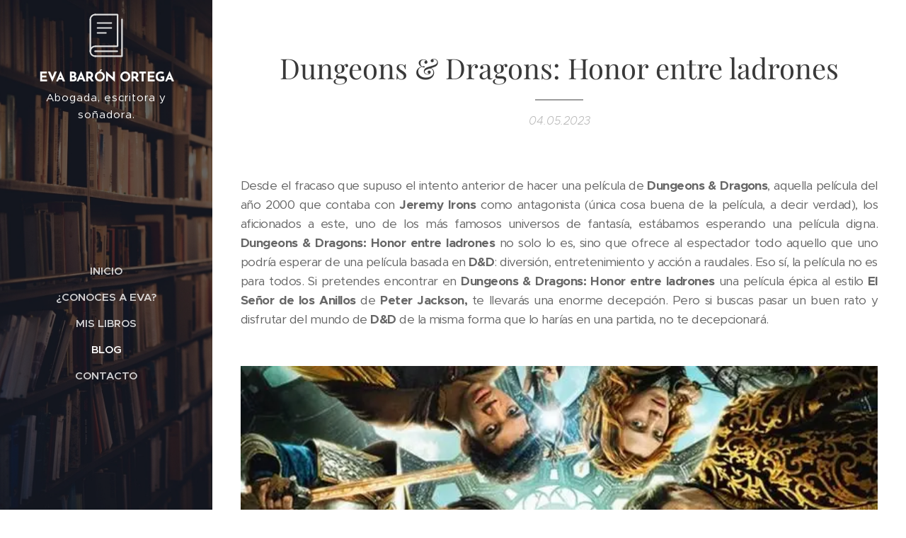

--- FILE ---
content_type: text/html; charset=UTF-8
request_url: https://www.evabaronortega.com/l/dungeons-dragons-honor-entre-ladrones/
body_size: 20320
content:
<!DOCTYPE html>
<html class="no-js" prefix="og: https://ogp.me/ns#" lang="es">
<head><link rel="preconnect" href="https://duyn491kcolsw.cloudfront.net" crossorigin><link rel="preconnect" href="https://fonts.gstatic.com" crossorigin><meta charset="utf-8"><link rel="icon" href="https://duyn491kcolsw.cloudfront.net/files/2d/2di/2div3h.svg?ph=d672d91893" type="image/svg+xml" sizes="any"><link rel="icon" href="https://duyn491kcolsw.cloudfront.net/files/07/07f/07fzq8.svg?ph=d672d91893" type="image/svg+xml" sizes="16x16"><link rel="icon" href="https://duyn491kcolsw.cloudfront.net/files/1j/1j3/1j3767.ico?ph=d672d91893"><link rel="apple-touch-icon" href="https://duyn491kcolsw.cloudfront.net/files/1j/1j3/1j3767.ico?ph=d672d91893"><link rel="icon" href="https://duyn491kcolsw.cloudfront.net/files/1j/1j3/1j3767.ico?ph=d672d91893">
    <meta http-equiv="X-UA-Compatible" content="IE=edge">
    <title>Dungeons &amp; Dragons: Honor entre ladrones</title>
    <meta name="viewport" content="width=device-width,initial-scale=1">
    <meta name="msapplication-tap-highlight" content="no">
    
    <link href="https://duyn491kcolsw.cloudfront.net/files/0r/0rk/0rklmm.css?ph=d672d91893" media="print" rel="stylesheet">
    <link href="https://duyn491kcolsw.cloudfront.net/files/2e/2e5/2e5qgh.css?ph=d672d91893" media="screen and (min-width:100000em)" rel="stylesheet" data-type="cq" disabled>
    <link rel="stylesheet" href="https://duyn491kcolsw.cloudfront.net/files/41/41k/41kc5i.css?ph=d672d91893"><link rel="stylesheet" href="https://duyn491kcolsw.cloudfront.net/files/3b/3b2/3b2e8e.css?ph=d672d91893" media="screen and (min-width:37.5em)"><link rel="stylesheet" href="https://duyn491kcolsw.cloudfront.net/files/2v/2vp/2vpyx8.css?ph=d672d91893" data-wnd_color_scheme_file=""><link rel="stylesheet" href="https://duyn491kcolsw.cloudfront.net/files/34/34q/34qmjb.css?ph=d672d91893" data-wnd_color_scheme_desktop_file="" media="screen and (min-width:37.5em)" disabled=""><link rel="stylesheet" href="https://duyn491kcolsw.cloudfront.net/files/48/488/4884um.css?ph=d672d91893" data-wnd_additive_color_file=""><link rel="stylesheet" href="https://duyn491kcolsw.cloudfront.net/files/2w/2wy/2wyg8r.css?ph=d672d91893" data-wnd_typography_file=""><link rel="stylesheet" href="https://duyn491kcolsw.cloudfront.net/files/3k/3kl/3klgfn.css?ph=d672d91893" data-wnd_typography_desktop_file="" media="screen and (min-width:37.5em)" disabled=""><script>(()=>{let e=!1;const t=()=>{if(!e&&window.innerWidth>=600){for(let e=0,t=document.querySelectorAll('head > link[href*="css"][media="screen and (min-width:37.5em)"]');e<t.length;e++)t[e].removeAttribute("disabled");e=!0}};t(),window.addEventListener("resize",t),"container"in document.documentElement.style||fetch(document.querySelector('head > link[data-type="cq"]').getAttribute("href")).then((e=>{e.text().then((e=>{const t=document.createElement("style");document.head.appendChild(t),t.appendChild(document.createTextNode(e)),import("https://duyn491kcolsw.cloudfront.net/client/js.polyfill/container-query-polyfill.modern.js").then((()=>{let e=setInterval((function(){document.body&&(document.body.classList.add("cq-polyfill-loaded"),clearInterval(e))}),100)}))}))}))})()</script>
<link rel="preload stylesheet" href="https://duyn491kcolsw.cloudfront.net/files/2m/2m8/2m8msc.css?ph=d672d91893" as="style"><meta name="description" content="Reseña de la película Dungeons &amp; Dragons: Honor entre ladrones"><meta name="keywords" content="Dungeons &amp; Dragons, Honor entre ladrones, Chris Pine, Edgin Darvis, Michelle Rodriguez, Holga Kilgore, Hugh  Grant, Forge Fitzwilliam, película de dungeons &amp; dragons"><meta name="generator" content="Webnode 2"><meta name="apple-mobile-web-app-capable" content="no"><meta name="apple-mobile-web-app-status-bar-style" content="black"><meta name="format-detection" content="telephone=no">



<meta property="og:url" content="https://evabaronortega.com/l/dungeons-dragons-honor-entre-ladrones/"><meta property="og:title" content="Dungeons &amp; Dragons: Honor entre ladrones"><meta property="og:type" content="article"><meta property="og:description" content="Reseña de la película Dungeons &amp; Dragons: Honor entre ladrones"><meta property="og:site_name" content="Eva Barón Ortega"><meta property="og:image" content="https://d672d91893.clvaw-cdnwnd.com/ad77e2e39aceac212e69cd3738f13509/200000475-23b9a23b9e/700/2023123152523_1.jpg?ph=d672d91893"><meta property="og:article:published_time" content="2023-05-04T00:00:00+0200"><meta property="fb:app_id" content="225951590755638"><meta name="robots" content="index,follow"><link rel="canonical" href="https://www.evabaronortega.com/l/dungeons-dragons-honor-entre-ladrones/"><script>window.checkAndChangeSvgColor=function(c){try{var a=document.getElementById(c);if(a){c=[["border","borderColor"],["outline","outlineColor"],["color","color"]];for(var h,b,d,f=[],e=0,m=c.length;e<m;e++)if(h=window.getComputedStyle(a)[c[e][1]].replace(/\s/g,"").match(/^rgb[a]?\(([0-9]{1,3}),([0-9]{1,3}),([0-9]{1,3})/i)){b="";for(var g=1;3>=g;g++)b+=("0"+parseInt(h[g],10).toString(16)).slice(-2);"0"===b.charAt(0)&&(d=parseInt(b.substr(0,2),16),d=Math.max(16,d),b=d.toString(16)+b.slice(-4));f.push(c[e][0]+"="+b)}if(f.length){var k=a.getAttribute("data-src"),l=k+(0>k.indexOf("?")?"?":"&")+f.join("&");a.src!=l&&(a.src=l,a.outerHTML=a.outerHTML)}}}catch(n){}};</script><script>
		window._gtmDataLayer = window._gtmDataLayer || [];
		(function(w,d,s,l,i){w[l]=w[l]||[];w[l].push({'gtm.start':new Date().getTime(),event:'gtm.js'});
		var f=d.getElementsByTagName(s)[0],j=d.createElement(s),dl=l!='dataLayer'?'&l='+l:'';
		j.async=true;j.src='https://www.googletagmanager.com/gtm.js?id='+i+dl;f.parentNode.insertBefore(j,f);})
		(window,document,'script','_gtmDataLayer','GTM-542MMSL');</script></head>
<body class="l wt-blogpost l-sidebar l-d-none b-btn-r b-btn-s-l b-btn-dn b-btn-bw-1 img-d-n img-t-o img-h-z line-solid b-e-ds lbox-d c-s-n   wnd-fe"><noscript>
				<iframe
				 src="https://www.googletagmanager.com/ns.html?id=GTM-542MMSL"
				 height="0"
				 width="0"
				 style="display:none;visibility:hidden"
				 >
				 </iframe>
			</noscript>

<div class="wnd-page l-page cs-gray ac-pink t-t-fs-s t-t-fw-m t-t-sp-n t-t-d-t t-s-fs-s t-s-fw-m t-s-sp-n t-s-d-n t-p-fs-s t-p-fw-m t-p-sp-n t-h-fs-m t-h-fw-s t-h-sp-n t-bq-fs-s t-bq-fw-m t-bq-sp-n t-bq-d-l t-btn-fw-l t-nav-fw-s t-pd-fw-l t-nav-tt-u">
    <div class="l-w t cf t-21">
        <div class="l-bg cf">
            <div class="s-bg-l">
                
                
            </div>
        </div>
        <header class="l-h cf">
            <div class="sw cf">
	<div class="sw-c cf"><section data-space="true" class="s s-hn s-hn-sidebar wnd-mt-sidebar menu-default s-hn-slogan logo-sidebar sc-m wnd-background-image  wnd-nav-sticky">
	<div class="s-w">
		<div class="s-o">
			<div class="s-bg">
                <div class="s-bg-l wnd-background-image fx-none bgpos-top-center bgatt-scroll overlay-black">
                    <picture><source type="image/webp" srcset="https://d672d91893.clvaw-cdnwnd.com/ad77e2e39aceac212e69cd3738f13509/200000462-43f0143f05/700/books-2596809_1920.webp?ph=d672d91893 700w, https://d672d91893.clvaw-cdnwnd.com/ad77e2e39aceac212e69cd3738f13509/200000462-43f0143f05/books-2596809_1920.webp?ph=d672d91893 1080w, https://d672d91893.clvaw-cdnwnd.com/ad77e2e39aceac212e69cd3738f13509/200000462-43f0143f05/books-2596809_1920.webp?ph=d672d91893 2x" sizes="100vw" ><img src="https://d672d91893.clvaw-cdnwnd.com/ad77e2e39aceac212e69cd3738f13509/200000001-817c3817c5/books-2596809_1920.jpg?ph=d672d91893" width="1080" height="1678" alt="" ></picture>
                    
                </div>
			</div>
			<div class="h-w h-f wnd-fixed">
				<div class="s-i">
					<div class="n-l">
						<div class="s-c menu-nav">
							<div class="logo-block">
								<div class="b b-l logo logo-default logo-nb brandon-grotesque wnd-logo-with-text wnd-iar-1-1 logo-21 b-ls-m">
	<div class="b-l-c logo-content">
		<a class="b-l-link logo-link" href="/home/">

			

			<div class="b-l-embed logo-embed">
				<div class="b-l-embed-w logo-embed-cell">
					<embed class="b-l-embed-svg logo-svg" id="wnd_LogoBlock_582392_img" type="image/svg+xml" style="aspect-ratio:100/100;" data-src="https://duyn491kcolsw.cloudfront.net/files/0s/0sz/0sznc9.svg?ph=d672d91893">
				<script>checkAndChangeSvgColor('wnd_LogoBlock_582392_img');window.addEventListener('resize', function(event){checkAndChangeSvgColor('wnd_LogoBlock_582392_img');}, true);</script></div>
			</div>

			<div class="b-l-br logo-br"></div>

			<div class="b-l-text logo-text-wrapper">
				<div class="b-l-text-w logo-text">
					<span class="b-l-text-c logo-text-cell"><font class="wnd-font-size-90"><strong>EVA BARÓN ORTEGA</strong></font></span>
				</div>
			</div>

		</a>
	</div>
</div>
								<div class="logo-slogan claim">
									<span class="sit b claim-default claim-nb slogan-15">
	<span class="sit-w"><span class="sit-c">Abogada, escritora y soñadora.</span></span>
</span>
								</div>
							</div>

                            <div class="nav-wrapper">

                                <div class="cart-block">
                                    
                                </div>

                                

                                <div id="menu-mobile">
                                    <a href="#" id="menu-submit"><span></span>Menú</a>
                                </div>

                                <div id="menu-block">
                                    <nav id="menu" data-type="vertical"><div class="menu-font menu-wrapper">
	<a href="#" class="menu-close" rel="nofollow" title="Close Menu"></a>
	<ul role="menubar" aria-label="Menú" class="level-1">
		<li role="none" class="wnd-homepage">
			<a class="menu-item" role="menuitem" href="/home/"><span class="menu-item-text">Inicio</span></a>
			
		</li><li role="none">
			<a class="menu-item" role="menuitem" href="/servicios/"><span class="menu-item-text">¿Conoces a Eva?</span></a>
			
		</li><li role="none">
			<a class="menu-item" role="menuitem" href="/sobre-nosotros/"><span class="menu-item-text">Mis libros</span></a>
			
		</li><li role="none" class="wnd-active-path">
			<a class="menu-item" role="menuitem" href="/blog/"><span class="menu-item-text">Blog</span></a>
			
		</li><li role="none">
			<a class="menu-item" role="menuitem" href="/contacto/"><span class="menu-item-text">Contacto</span></a>
			
		</li>
	</ul>
	<span class="more-text">Más</span>
</div></nav>
                                    <div class="scrollup"></div>
                                    <div class="scrolldown"></div>
                                </div>

                            </div>
						</div>
					</div>
				</div>
			</div>
		</div>
	</div>
</section></div>
</div>
        </header>
        <main class="l-m cf">
            <div class="sw cf">
	<div class="sw-c cf"><section data-space="true" class="s s-hm s-hm-bdh s-bdh cf sc-w   wnd-w-narrow wnd-s-normal wnd-h-auto wnd-nh-m wnd-p-cc hn-slogan">
    <div class="s-w cf">
	    <div class="s-o cf">
	        <div class="s-bg cf">
                <div class="s-bg-l">
                    
                    
                </div>
	        </div>
	        <div class="h-c s-c cf">
		        <div class="s-bdh-c b b-s-l b-s-r b-cs cf">
			        <div class="s-bdh-w">
			            <h1 class="s-bdh-t"><div class="ld">
	<span class="ld-c">Dungeons & Dragons: Honor entre ladrones</span>
</div></h1>
			            <span class="s-bdh-d"><div class="ld">
	<span class="ld-c">04.05.2023</span>
</div></span>
			        </div>
		        </div>
	        </div>
	    </div>
    </div>
</section><section class="s s-basic cf sc-w   wnd-w-wider wnd-s-normal wnd-h-auto" data-wnd_brightness="0" data-wnd_last_section>
	<div class="s-w cf">
		<div class="s-o s-fs cf">
			<div class="s-bg cf">
				<div class="s-bg-l">
                    
					
				</div>
			</div>
			<div class="s-c s-fs cf">
				<div class="ez cf wnd-no-cols">
	<div class="ez-c"><div class="b b-text cf">
	<div class="b-c b-text-c b-s b-s-t60 b-s-b60 b-cs cf"><p class="wnd-align-justify">Desde el fracaso que supuso el intento
anterior de hacer una película de <strong>Dungeons
&amp; Dragons</strong>, aquella película del año 2000 que contaba con <strong>Jeremy Irons </strong>como antagonista (única
cosa buena de la película, a decir verdad), los aficionados a este, uno de los
más famosos universos de fantasía, estábamos esperando una película digna. <strong>Dungeons &amp; Dragons: Honor entre
ladrones </strong>no solo lo es, sino que ofrece al espectador todo aquello que uno
podría esperar de una película basada en <strong>D&amp;D</strong>:
diversión, entretenimiento y acción a raudales. Eso sí, la película no es para
todos. Si pretendes encontrar en <strong>Dungeons
&amp; Dragons: Honor entre ladrones </strong>una película épica al estilo <strong>El Señor de los Anillos </strong>de <strong>Peter Jackson, </strong>te llevarás una enorme
decepción. Pero si buscas pasar un buen rato y disfrutar del mundo de <strong>D&amp;D </strong>de la misma forma que lo harías
en una partida, no te decepcionará.&nbsp;</p></div>
</div><div class="b-img b-img-default b b-s cf wnd-orientation-landscape wnd-type-image img-s-n" style="margin-left:0;margin-right:0;" id="wnd_ImageBlock_48763">
	<div class="b-img-w">
		<div class="b-img-c" style="padding-bottom:56.25%;text-align:center;">
            <picture><source type="image/webp" srcset="https://d672d91893.clvaw-cdnwnd.com/ad77e2e39aceac212e69cd3738f13509/200000476-c2e6ac2e6d/450/2023123152523_1.webp?ph=d672d91893 450w, https://d672d91893.clvaw-cdnwnd.com/ad77e2e39aceac212e69cd3738f13509/200000476-c2e6ac2e6d/700/2023123152523_1.webp?ph=d672d91893 640w, https://d672d91893.clvaw-cdnwnd.com/ad77e2e39aceac212e69cd3738f13509/200000476-c2e6ac2e6d/2023123152523_1.webp?ph=d672d91893 640w" sizes="100vw" ><img id="wnd_ImageBlock_48763_img" src="https://d672d91893.clvaw-cdnwnd.com/ad77e2e39aceac212e69cd3738f13509/200000475-23b9a23b9e/2023123152523_1.jpg?ph=d672d91893" alt="" width="640" height="360" loading="lazy" style="top:0%;left:0%;width:100%;height:100%;position:absolute;" ></picture>
			</div>
		
	</div>
</div><div class="b b-text cf">
	<div class="b-c b-text-c b-s b-s-t60 b-s-b60 b-cs cf"><p class="wnd-align-justify">Tres curiosidades relacionadas con la
película y con el mundo de <strong>D&amp;D. </strong>En
primer lugar, el hechizo de olor a hierba fresca que se utiliza en la misma y
que se menciona después un par de veces es un guiño al grupo de juego <strong>Critical Role. </strong>En segundo lugar, hay un
cameo de los personajes de la serie de animación <strong>Dungeons &amp; Dragons. </strong>En tercer lugar, ¿sabéis que esta película
pudo ser muy diferente? En  su momento
hubo un primer guión para una película de <strong>Dungeons
&amp; Dragons</strong>, escrito por el actor y fan de <strong>D&amp;D Joe Manganiello</strong>. Sin embargo, por varios motivos, al final
fue descartado.</p><p class="wnd-align-justify">La película <strong>Dungeons &amp; Dragons: Honor entre ladrones </strong>tiene grandes puntos
fuertes, empezando por una ambientación cuidada y tan completa que cualquier
jugador habitual de <strong>Dungeons &amp;
Dragons </strong>se sentirá por completo dentro del juego. Sin embargo, me gustaría
resaltar la importancia del reparto protagonista. Destacan <strong>Chris Pine</strong>, quien con su carisma logra dar vida de forma magistral
al bardo <strong>Edgin Darvis</strong>, y <strong>Michelle Rodriguez</strong>, quien con la fuerza
y el arrojo que le caracterizan en pantalla nos ofrece una bárbara fantástica.
También hay que destacar a un envejecido <strong>Hugb
Grant</strong>, galán de comedia romántica en los noventa que se pone ahora en la
piel de un personaje, el pérfido <strong>Forfe
Fitzwilliam</strong>, al que sabe dotar de una presencia y un carisma que solo él
podría haberle dado. Sin desmerecer a los demás, por lo general actores y
actrices con menos recorrido que los tres ya mencionados, quiero hacer mención
especial a <strong>Sophia Lillis</strong>, quien
encarna maravillosamente a la fascinante y sorprendente druida que acompaña a
los protagonistas,</p><p class="wnd-align-justify">La película en sí misma, sostenida
siempre por los maravillosos personajes de <strong>Chris
Pine, Michelle Rodriguez </strong>y <strong>Hugh
Grant</strong>, ofrece una historia profunda y conmovedora que tiene como principal
protagonista al bardo <strong>Edgin Darvis </strong>pero
en la que su compañera bárbara juega también un papel notable. Dicha historia,
enmarcada en una aventura repleta de acción y con grandes dosis de un humor muy
bien insertado, queda aderezada por montones de referencias al mundo de <strong>Reinos Olvidados</strong>, comenzando por
lugares (como <strong>Baldur´s Gate</strong>, ciudad
que da nombre a una serie de videojuegos que en su momento gozó de gran
popularidad), hechizos, criaturas y razas (con mención especial al cameo de <strong>Bradley Cooper</strong>).</p><p class="wnd-align-justify">Poco más se puede añadir sin entrar en <em>spoilers </em>no deseados. Solo me queda
animarte a ver la película, si es que no lo has hecho todavía. ¡Después de
verla, te aseguro que tendrás tantas ganas como yo de sacar tus dados y tu
ficha de personaje y zambullirte una vez más en el increíble mundo de <strong>Dungeons &amp; Dragons</strong>!</p><p class="wnd-align-right">Joaquín Sanjuán<br><a href="http://www.grimnir.es" target="_blank">www.grimnir.es</a></p></div>
</div><div class="b-img b-img-default b b-s cf wnd-orientation-portrait wnd-type-image img-s-n" style="margin-left:0;margin-right:0;" id="wnd_ImageBlock_60195">
	<div class="b-img-w">
		<div class="b-img-c" style="padding-bottom:140.68%;text-align:center;">
            <picture><source type="image/webp" srcset="https://d672d91893.clvaw-cdnwnd.com/ad77e2e39aceac212e69cd3738f13509/200000478-1f6131f616/450/Dungeons_Dragons_Honor_entre_ladrones-651649500-large.webp?ph=d672d91893 320w, https://d672d91893.clvaw-cdnwnd.com/ad77e2e39aceac212e69cd3738f13509/200000478-1f6131f616/700/Dungeons_Dragons_Honor_entre_ladrones-651649500-large.webp?ph=d672d91893 498w, https://d672d91893.clvaw-cdnwnd.com/ad77e2e39aceac212e69cd3738f13509/200000478-1f6131f616/Dungeons_Dragons_Honor_entre_ladrones-651649500-large.webp?ph=d672d91893 853w" sizes="100vw" ><img id="wnd_ImageBlock_60195_img" src="https://d672d91893.clvaw-cdnwnd.com/ad77e2e39aceac212e69cd3738f13509/200000477-dfc32dfc35/Dungeons_Dragons_Honor_entre_ladrones-651649500-large.jpg?ph=d672d91893" alt="" width="853" height="1200" loading="lazy" style="top:0%;left:0%;width:100%;height:100%;position:absolute;" ></picture>
			</div>
		
	</div>
</div></div>
</div>
			</div>
		</div>
	</div>
</section></div>
</div>
<div class="s-bdf b-s b-s-t200 b-cs " data-wnd_social_buttons="true">
	<div class="s-bdf-share b-s-b200"><div id="fb-root"></div><script src="https://connect.facebook.net/es_ES/sdk.js#xfbml=1&amp;version=v5.0&amp;appId=225951590755638&amp;autoLogAppEvents=1" async defer crossorigin="anonymous"></script><div style="margin-right: 20px" class="fb-share-button" data-href="https://www.evabaronortega.com/l/dungeons-dragons-honor-entre-ladrones/" data-layout="button" data-size="large"><a class="fb-xfbml-parse-ignore" target="_blank" href="https://www.facebook.com/sharer/sharer.php?u=https%3A%2F%2Fwww.evabaronortega.com%2Fl%2Fdungeons-dragons-honor-entre-ladrones%2F&amp;src=sdkpreparse">Share</a></div><a href="https://twitter.com/share" class="twitter-share-button" data-size="large">Tweet</a><script>window.twttr=function(t,e,r){var n,i=t.getElementsByTagName(e)[0],w=window.twttr||{};return t.getElementById(r)?w:((n=t.createElement(e)).id=r,n.src="https://platform.twitter.com/widgets.js",i.parentNode.insertBefore(n,i),w._e=[],w.ready=function(t){w._e.push(t)},w)}(document,"script","twitter-wjs");</script></div>
	<div class="s-bdf-comments"><div id="wnd-fb-comments" class="fb-comments" data-href="https://www.evabaronortega.com/l/dungeons-dragons-honor-entre-ladrones/" data-numposts="5" data-colorscheme="light"></div></div>
	<div class="s-bdf-html"></div>
</div>

        </main>
        <footer class="l-f cf">
            <div class="sw cf">
	<div class="sw-c cf"><section data-wn-border-element="s-f-border" class="s s-f s-f-basic s-f-simple sc-w   wnd-w-narrow wnd-s-normal">
	<div class="s-w">
		<div class="s-o">
			<div class="s-bg">
                <div class="s-bg-l">
                    
                    
                </div>
			</div>
			<div class="s-c s-f-l-w s-f-border">
				<div class="s-f-l b-s b-s-t0 b-s-b0">
					<div class="s-f-l-c s-f-l-c-first">
						<div class="s-f-cr"><span class="it b link">
	<span class="it-c">© 2020 - 2025 Eva Barón Ortega.<br><font class="wnd-font-size-90">Todos los derechos reservados.</font><br><font class="wnd-font-size-90">Página web creada por<br>Grimnir Servicios Editoriales. <a href="http://www.grimnir.es" target="_blank">www.grimnir.es</a>&nbsp;</font></span>
</span></div>
						<div class="s-f-sf">
                            <span class="sf b">
<span class="sf-content sf-c link">Creado con <a href="https://www.webnode.es/?utm_source=text&utm_medium=footer&utm_content=wnd2&utm_campaign=signature" rel="noopener nofollow" target="_blank">Webnode</a></span>
</span>
                            
                            
                            
                            
                        </div>
					</div>
					<div class="s-f-l-c s-f-l-c-last">
						<div class="s-f-lang lang-select cf">
	
</div>
					</div>
                    <div class="s-f-l-c s-f-l-c-currency">
                        <div class="s-f-ccy ccy-select cf">
	
</div>
                    </div>
				</div>
			</div>
		</div>
	</div>
</section></div>
</div>
        </footer>
    </div>
    
</div>


<script src="https://duyn491kcolsw.cloudfront.net/files/3e/3em/3eml8v.js?ph=d672d91893" crossorigin="anonymous" type="module"></script><script>document.querySelector(".wnd-fe")&&[...document.querySelectorAll(".c")].forEach((e=>{const t=e.querySelector(".b-text:only-child");t&&""===t.querySelector(".b-text-c").innerText&&e.classList.add("column-empty")}))</script>


<script src="https://duyn491kcolsw.cloudfront.net/client.fe/js.compiled/lang.es.2097.js?ph=d672d91893" crossorigin="anonymous"></script><script src="https://duyn491kcolsw.cloudfront.net/client.fe/js.compiled/compiled.multi.2-2203.js?ph=d672d91893" crossorigin="anonymous"></script><script>var wnd = wnd || {};wnd.$data = {"image_content_items":{"wnd_ThumbnailBlock_546883":{"id":"wnd_ThumbnailBlock_546883","type":"wnd.pc.ThumbnailBlock"},"wnd_Section_default_474364225":{"id":"wnd_Section_default_474364225","type":"wnd.pc.Section"},"wnd_ImageBlock_48763":{"id":"wnd_ImageBlock_48763","type":"wnd.pc.ImageBlock"},"wnd_ImageBlock_60195":{"id":"wnd_ImageBlock_60195","type":"wnd.pc.ImageBlock"},"wnd_LogoBlock_582392":{"id":"wnd_LogoBlock_582392","type":"wnd.pc.LogoBlock"},"wnd_FooterSection_footer_792605":{"id":"wnd_FooterSection_footer_792605","type":"wnd.pc.FooterSection"}},"svg_content_items":{"wnd_ImageBlock_48763":{"id":"wnd_ImageBlock_48763","type":"wnd.pc.ImageBlock"},"wnd_ImageBlock_60195":{"id":"wnd_ImageBlock_60195","type":"wnd.pc.ImageBlock"},"wnd_LogoBlock_582392":{"id":"wnd_LogoBlock_582392","type":"wnd.pc.LogoBlock"}},"content_items":[],"eshopSettings":{"ESHOP_SETTINGS_DISPLAY_PRICE_WITHOUT_VAT":false,"ESHOP_SETTINGS_DISPLAY_ADDITIONAL_VAT":false,"ESHOP_SETTINGS_DISPLAY_SHIPPING_COST":false},"project_info":{"isMultilanguage":false,"isMulticurrency":false,"eshop_tax_enabled":"1","country_code":"","contact_state":null,"eshop_tax_type":"VAT","eshop_discounts":false,"graphQLURL":"https:\/\/evabaronortega.com\/servers\/graphql\/","iubendaSettings":{"cookieBarCode":"","cookiePolicyCode":"","privacyPolicyCode":"","termsAndConditionsCode":""}}};</script><script>wnd.$system = {"fileSystemType":"aws_s3","localFilesPath":"https:\/\/www.evabaronortega.com\/_files\/","awsS3FilesPath":"https:\/\/d672d91893.clvaw-cdnwnd.com\/ad77e2e39aceac212e69cd3738f13509\/","staticFiles":"https:\/\/duyn491kcolsw.cloudfront.net\/files","isCms":false,"staticCDNServers":["https:\/\/duyn491kcolsw.cloudfront.net\/"],"fileUploadAllowExtension":["jpg","jpeg","jfif","png","gif","bmp","ico","svg","webp","tiff","pdf","doc","docx","ppt","pptx","pps","ppsx","odt","xls","xlsx","txt","rtf","mp3","wma","wav","ogg","amr","flac","m4a","3gp","avi","wmv","mov","mpg","mkv","mp4","mpeg","m4v","swf","gpx","stl","csv","xml","txt","dxf","dwg","iges","igs","step","stp"],"maxUserFormFileLimit":4194304,"frontendLanguage":"es","backendLanguage":"es","frontendLanguageId":"1","page":{"id":50000001,"identifier":"l","template":{"id":200000177,"styles":{"typography":"t-21_new","scheme":"cs-gray","additiveColor":"ac-pink","acHeadings":false,"acSubheadings":false,"acIcons":false,"acOthers":false,"imageStyle":"img-d-n","imageHover":"img-h-z","imageTitle":"img-t-o","buttonStyle":"b-btn-r","buttonSize":"b-btn-s-l","buttonDecoration":"b-btn-dn","buttonBorders":"b-btn-bw-1","lineStyle":"line-solid","eshopGridItemStyle":"b-e-ds","lightboxStyle":"lbox-d","columnSpaces":"c-s-n","background":{"default":null},"backgroundSettings":{"default":""},"layoutType":"l-sidebar","layoutDecoration":"l-d-none","formStyle":"default","menuType":"","menuStyle":"menu-default","sectionWidth":"wnd-w-narrow","sectionSpace":"wnd-s-normal","typoTitleSizes":"t-t-fs-s","typoTitleWeights":"t-t-fw-m","typoTitleSpacings":"t-t-sp-n","typoTitleDecorations":"t-t-d-t","typoHeadingSizes":"t-h-fs-m","typoHeadingWeights":"t-h-fw-s","typoHeadingSpacings":"t-h-sp-n","typoSubtitleSizes":"t-s-fs-s","typoSubtitleWeights":"t-s-fw-m","typoSubtitleSpacings":"t-s-sp-n","typoSubtitleDecorations":"t-s-d-n","typoParagraphSizes":"t-p-fs-s","typoParagraphWeights":"t-p-fw-m","typoParagraphSpacings":"t-p-sp-n","typoBlockquoteSizes":"t-bq-fs-s","typoBlockquoteWeights":"t-bq-fw-m","typoBlockquoteSpacings":"t-bq-sp-n","typoBlockquoteDecorations":"t-bq-d-l","buttonWeight":"t-btn-fw-l","menuWeight":"t-nav-fw-s","productWeight":"t-pd-fw-l","menuTextTransform":"t-nav-tt-u"}},"layout":"blog_detail","name":"Dungeons \u0026 Dragons: Honor entre ladrones","html_title":"Dungeons \u0026 Dragons: Honor entre ladrones","language":"es","langId":1,"isHomepage":false,"meta_description":"Rese\u00f1a de la pel\u00edcula Dungeons \u0026 Dragons: Honor entre ladrones","meta_keywords":"Dungeons \u0026 Dragons, Honor entre ladrones, Chris Pine, Edgin Darvis, Michelle Rodriguez, Holga Kilgore, Hugh  Grant, Forge Fitzwilliam, pel\u00edcula de dungeons \u0026 dragons","header_code":null,"footer_code":null,"styles":null,"countFormsEntries":[]},"listingsPrefix":"\/l\/","productPrefix":"\/p\/","cartPrefix":"\/cart\/","checkoutPrefix":"\/checkout\/","searchPrefix":"\/search\/","isCheckout":false,"isEshop":false,"hasBlog":true,"isProductDetail":false,"isListingDetail":true,"listing_page":{"id":200000012,"template_id":50000000,"link":"\/blog\/","identifier":"dungeons-dragons-honor-entre-ladrones"},"hasEshopAnalytics":false,"gTagId":null,"gAdsId":null,"format":{"be":{"DATE_TIME":{"mask":"%d.%m.%Y %H:%M","regexp":"^(((0?[1-9]|[1,2][0-9]|3[0,1])\\.(0?[1-9]|1[0-2])\\.[0-9]{1,4})(( [0-1][0-9]| 2[0-3]):[0-5][0-9])?|(([0-9]{4}(0[1-9]|1[0-2])(0[1-9]|[1,2][0-9]|3[0,1])(0[0-9]|1[0-9]|2[0-3])[0-5][0-9][0-5][0-9])))?$"},"DATE":{"mask":"%d.%m.%Y","regexp":"^((0?[1-9]|[1,2][0-9]|3[0,1])\\.(0?[1-9]|1[0-2])\\.[0-9]{1,4})$"},"CURRENCY":{"mask":{"point":",","thousands":".","decimals":2,"mask":"%s","zerofill":true}}},"fe":{"DATE_TIME":{"mask":"%d.%m.%Y %H:%M","regexp":"^(((0?[1-9]|[1,2][0-9]|3[0,1])\\.(0?[1-9]|1[0-2])\\.[0-9]{1,4})(( [0-1][0-9]| 2[0-3]):[0-5][0-9])?|(([0-9]{4}(0[1-9]|1[0-2])(0[1-9]|[1,2][0-9]|3[0,1])(0[0-9]|1[0-9]|2[0-3])[0-5][0-9][0-5][0-9])))?$"},"DATE":{"mask":"%d.%m.%Y","regexp":"^((0?[1-9]|[1,2][0-9]|3[0,1])\\.(0?[1-9]|1[0-2])\\.[0-9]{1,4})$"},"CURRENCY":{"mask":{"point":",","thousands":".","decimals":2,"mask":"%s","zerofill":true}}}},"e_product":null,"listing_item":{"id":200000620,"name":"Dungeons \u0026 Dragons: Honor entre ladrones","identifier":"dungeons-dragons-honor-entre-ladrones","date":"20230504085101","meta_description":"Rese\u00f1a de la pel\u00edcula Dungeons \u0026 Dragons: Honor entre ladrones","meta_keywords":"Dungeons \u0026 Dragons, Honor entre ladrones, Chris Pine, Edgin Darvis, Michelle Rodriguez, Holga Kilgore, Hugh  Grant, Forge Fitzwilliam, pel\u00edcula de dungeons \u0026 dragons","html_title":"Dungeons \u0026 Dragons: Honor entre ladrones","styles":null,"content_items":{"wnd_PerexBlock_977961":{"type":"wnd.pc.PerexBlock","id":"wnd_PerexBlock_977961","context":"page","text":"\u003Cp\u003EDesde el fracaso que supuso el intento anterior de hacer una pel\u00edcula de \u003Cstrong\u003EDungeons \u0026amp; Dragons\u003C\/strong\u003E, aquella pel\u00edcula del a\u00f1o 2000 que contaba con \u003Cstrong\u003EJeremy Irons \u003C\/strong\u003Ecomo antagonista (\u00fanica cosa buena de la pel\u00edcula, a decir verdad), los aficionados a este, uno de los m\u00e1s famosos universos de fantas\u00eda, est\u00e1bamos esperando una pel\u00edcula digna. \u003Cstrong\u003EDungeons \u0026amp; Dragons:...\u003C\/strong\u003E\u003C\/p\u003E"},"wnd_ThumbnailBlock_546883":{"type":"wnd.pc.ThumbnailBlock","id":"wnd_ThumbnailBlock_546883","context":"page","style":{"background":{"default":{"default":"wnd-background-image"},"overlays":[]},"backgroundSettings":{"default":{"default":{"id":200000475,"src":"200000475-23b9a23b9e\/2023123152523_1.jpg","dataType":"filesystem_files","width":640,"height":360,"mediaType":"myImages","mime":"image\/jpeg","alternatives":{"image\/webp":{"id":200000476,"src":"200000476-c2e6ac2e6d\/2023123152523_1.webp","dataType":"filesystem_files","width":640,"height":360,"mime":"image\/webp"}}}}}},"refs":{"filesystem_files":[{"filesystem_files.id":200000475}]}},"wnd_SectionWrapper_475503":{"type":"wnd.pc.SectionWrapper","id":"wnd_SectionWrapper_475503","context":"page","content":["wnd_BlogDetailHeaderSection_blog_detail_header_649391581","wnd_Section_default_474364225"]},"wnd_BlogDetailHeaderSection_blog_detail_header_649391581":{"type":"wnd.pc.BlogDetailHeaderSection","contentIdentifier":"blog_detail_header","id":"wnd_BlogDetailHeaderSection_blog_detail_header_649391581","context":"page","content":{"default":["wnd_ListingDataBlock_128040691","wnd_ListingDataBlock_308787193"],"default_box":["wnd_ListingDataBlock_128040691","wnd_ListingDataBlock_308787193"]},"contentMap":{"wnd.pc.ListingDataBlock":{"name":"wnd_ListingDataBlock_128040691","date":"wnd_ListingDataBlock_308787193"}},"style":{"sectionColor":{"default":"sc-w"}},"variant":{"default":"default"}},"wnd_ListingDataBlock_128040691":{"type":"wnd.pc.ListingDataBlock","id":"wnd_ListingDataBlock_128040691","context":"page","refDataType":"listing_items","refDataKey":"listing_items.name","refDataId":200000610},"wnd_ListingDataBlock_308787193":{"type":"wnd.pc.ListingDataBlock","id":"wnd_ListingDataBlock_308787193","context":"page","refDataType":"listing_items","refDataKey":"listing_items.date","refDataId":200000610},"wnd_Section_default_474364225":{"type":"wnd.pc.Section","contentIdentifier":"default","id":"wnd_Section_default_474364225","context":"page","content":{"default":["wnd_EditZone_736902141"],"default_box":["wnd_EditZone_736902141"]},"contentMap":{"wnd.pc.EditZone":{"master-01":"wnd_EditZone_736902141"}},"style":{"sectionColor":{"default":"sc-w"},"sectionWidth":{"default":"wnd-w-wider"},"sectionSpace":{"default":"wnd-s-normal"},"sectionHeight":{"default":"wnd-h-auto"},"sectionPosition":{"default":"wnd-p-cc"}},"variant":{"default":"default"}},"wnd_EditZone_736902141":{"type":"wnd.pc.EditZone","id":"wnd_EditZone_736902141","context":"page","content":["wnd_TextBlock_991829523","wnd_ImageBlock_48763","wnd_TextBlock_6849","wnd_ImageBlock_60195"]},"wnd_TextBlock_991829523":{"type":"wnd.pc.TextBlock","id":"wnd_TextBlock_991829523","context":"page","code":"\u003Cp class=\u0022wnd-align-justify\u0022\u003EDesde el fracaso que supuso el intento\nanterior de hacer una pel\u00edcula de \u003Cstrong\u003EDungeons\n\u0026amp; Dragons\u003C\/strong\u003E, aquella pel\u00edcula del a\u00f1o 2000 que contaba con \u003Cstrong\u003EJeremy Irons \u003C\/strong\u003Ecomo antagonista (\u00fanica\ncosa buena de la pel\u00edcula, a decir verdad), los aficionados a este, uno de los\nm\u00e1s famosos universos de fantas\u00eda, est\u00e1bamos esperando una pel\u00edcula digna. \u003Cstrong\u003EDungeons \u0026amp; Dragons: Honor entre\nladrones \u003C\/strong\u003Eno solo lo es, sino que ofrece al espectador todo aquello que uno\npodr\u00eda esperar de una pel\u00edcula basada en \u003Cstrong\u003ED\u0026amp;D\u003C\/strong\u003E:\ndiversi\u00f3n, entretenimiento y acci\u00f3n a raudales. Eso s\u00ed, la pel\u00edcula no es para\ntodos. Si pretendes encontrar en \u003Cstrong\u003EDungeons\n\u0026amp; Dragons: Honor entre ladrones \u003C\/strong\u003Euna pel\u00edcula \u00e9pica al estilo \u003Cstrong\u003EEl Se\u00f1or de los Anillos \u003C\/strong\u003Ede \u003Cstrong\u003EPeter Jackson, \u003C\/strong\u003Ete llevar\u00e1s una enorme\ndecepci\u00f3n. Pero si buscas pasar un buen rato y disfrutar del mundo de \u003Cstrong\u003ED\u0026amp;D \u003C\/strong\u003Ede la misma forma que lo har\u00edas\nen una partida, no te decepcionar\u00e1.\u0026nbsp;\u003C\/p\u003E"},"wnd_ImageBlock_48763":{"id":"wnd_ImageBlock_48763","context":"page","variant":"default","description":"","link":"","style":{"paddingBottom":56.25,"margin":{"left":0,"right":0},"float":"","clear":"none","width":50},"shape":"img-s-n","image":{"id":200000475,"dataType":"filesystem_files","style":{"height":100,"width":100,"top":0,"left":0},"ratio":{"vertical":2,"horizontal":2},"size":{"width":640,"height":360},"src":"200000475-23b9a23b9e\/2023123152523_1.jpg","mime":"image\/jpeg","alternatives":{"image\/webp":{"id":200000476,"dataType":"filesystem_files","style":{"left":0,"top":0,"width":100,"height":100,"position":"absolute"},"ratio":{"horizontal":2,"vertical":2},"size":{"width":640,"height":360},"src":"200000476-c2e6ac2e6d\/2023123152523_1.webp","mime":"image\/webp"}}},"type":"wnd.pc.ImageBlock","refs":{"filesystem_files":[{"filesystem_files.id":200000475}]}},"wnd_TextBlock_6849":{"id":"wnd_TextBlock_6849","context":"page","code":"\u003Cp class=\u0022wnd-align-justify\u0022\u003ETres curiosidades relacionadas con la\npel\u00edcula y con el mundo de \u003Cstrong\u003ED\u0026amp;D. \u003C\/strong\u003EEn\nprimer lugar, el hechizo de olor a hierba fresca que se utiliza en la misma y\nque se menciona despu\u00e9s un par de veces es un gui\u00f1o al grupo de juego \u003Cstrong\u003ECritical Role. \u003C\/strong\u003EEn segundo lugar, hay un\ncameo de los personajes de la serie de animaci\u00f3n \u003Cstrong\u003EDungeons \u0026amp; Dragons. \u003C\/strong\u003EEn tercer lugar, \u00bfsab\u00e9is que esta pel\u00edcula\npudo ser muy diferente? En  su momento\nhubo un primer gui\u00f3n para una pel\u00edcula de \u003Cstrong\u003EDungeons\n\u0026amp; Dragons\u003C\/strong\u003E, escrito por el actor y fan de \u003Cstrong\u003ED\u0026amp;D Joe Manganiello\u003C\/strong\u003E. Sin embargo, por varios motivos, al final\nfue descartado.\u003C\/p\u003E\u003Cp class=\u0022wnd-align-justify\u0022\u003ELa pel\u00edcula \u003Cstrong\u003EDungeons \u0026amp; Dragons: Honor entre ladrones \u003C\/strong\u003Etiene grandes puntos\nfuertes, empezando por una ambientaci\u00f3n cuidada y tan completa que cualquier\njugador habitual de \u003Cstrong\u003EDungeons \u0026amp;\nDragons \u003C\/strong\u003Ese sentir\u00e1 por completo dentro del juego. Sin embargo, me gustar\u00eda\nresaltar la importancia del reparto protagonista. Destacan \u003Cstrong\u003EChris Pine\u003C\/strong\u003E, quien con su carisma logra dar vida de forma magistral\nal bardo \u003Cstrong\u003EEdgin Darvis\u003C\/strong\u003E, y \u003Cstrong\u003EMichelle Rodriguez\u003C\/strong\u003E, quien con la fuerza\ny el arrojo que le caracterizan en pantalla nos ofrece una b\u00e1rbara fant\u00e1stica.\nTambi\u00e9n hay que destacar a un envejecido \u003Cstrong\u003EHugb\nGrant\u003C\/strong\u003E, gal\u00e1n de comedia rom\u00e1ntica en los noventa que se pone ahora en la\npiel de un personaje, el p\u00e9rfido \u003Cstrong\u003EForfe\nFitzwilliam\u003C\/strong\u003E, al que sabe dotar de una presencia y un carisma que solo \u00e9l\npodr\u00eda haberle dado. Sin desmerecer a los dem\u00e1s, por lo general actores y\nactrices con menos recorrido que los tres ya mencionados, quiero hacer menci\u00f3n\nespecial a \u003Cstrong\u003ESophia Lillis\u003C\/strong\u003E, quien\nencarna maravillosamente a la fascinante y sorprendente druida que acompa\u00f1a a\nlos protagonistas,\u003C\/p\u003E\u003Cp class=\u0022wnd-align-justify\u0022\u003ELa pel\u00edcula en s\u00ed misma, sostenida\nsiempre por los maravillosos personajes de \u003Cstrong\u003EChris\nPine, Michelle Rodriguez \u003C\/strong\u003Ey \u003Cstrong\u003EHugh\nGrant\u003C\/strong\u003E, ofrece una historia profunda y conmovedora que tiene como principal\nprotagonista al bardo \u003Cstrong\u003EEdgin Darvis \u003C\/strong\u003Epero\nen la que su compa\u00f1era b\u00e1rbara juega tambi\u00e9n un papel notable. Dicha historia,\nenmarcada en una aventura repleta de acci\u00f3n y con grandes dosis de un humor muy\nbien insertado, queda aderezada por montones de referencias al mundo de \u003Cstrong\u003EReinos Olvidados\u003C\/strong\u003E, comenzando por\nlugares (como \u003Cstrong\u003EBaldur\u00b4s Gate\u003C\/strong\u003E, ciudad\nque da nombre a una serie de videojuegos que en su momento goz\u00f3 de gran\npopularidad), hechizos, criaturas y razas (con menci\u00f3n especial al cameo de \u003Cstrong\u003EBradley Cooper\u003C\/strong\u003E).\u003C\/p\u003E\u003Cp class=\u0022wnd-align-justify\u0022\u003EPoco m\u00e1s se puede a\u00f1adir sin entrar en \u003Cem\u003Espoilers \u003C\/em\u003Eno deseados. Solo me queda\nanimarte a ver la pel\u00edcula, si es que no lo has hecho todav\u00eda. \u00a1Despu\u00e9s de\nverla, te aseguro que tendr\u00e1s tantas ganas como yo de sacar tus dados y tu\nficha de personaje y zambullirte una vez m\u00e1s en el incre\u00edble mundo de \u003Cstrong\u003EDungeons \u0026amp; Dragons\u003C\/strong\u003E!\u003C\/p\u003E\u003Cp class=\u0022wnd-align-right\u0022\u003EJoaqu\u00edn Sanju\u00e1n\u003Cbr\u003E\u003Ca href=\u0022https:\/\/www.grimnir.es\u0022 target=\u0022_blank\u0022\u003Ewww.grimnir.es\u003C\/a\u003E\u003C\/p\u003E","type":"wnd.pc.TextBlock"},"wnd_ImageBlock_60195":{"id":"wnd_ImageBlock_60195","context":"page","variant":"default","description":"","link":"","style":{"paddingBottom":140.68,"margin":{"left":0,"right":0},"float":"","clear":"none","width":50},"shape":"img-s-n","image":{"id":200000477,"dataType":"filesystem_files","style":{"height":100,"width":100,"top":0,"left":0},"ratio":{"vertical":2,"horizontal":2},"size":{"width":853,"height":1200},"src":"200000477-dfc32dfc35\/Dungeons_Dragons_Honor_entre_ladrones-651649500-large.jpg","mime":"image\/jpeg","alternatives":{"image\/webp":{"id":200000478,"dataType":"filesystem_files","style":{"left":0,"top":0,"width":100,"height":100,"position":"absolute"},"ratio":{"horizontal":2,"vertical":2},"size":{"width":853,"height":1200},"src":"200000478-1f6131f616\/Dungeons_Dragons_Honor_entre_ladrones-651649500-large.webp","mime":"image\/webp"}}},"type":"wnd.pc.ImageBlock","refs":{"filesystem_files":[{"filesystem_files.id":200000477}]}}}},"feReleasedFeatures":{"dualCurrency":false,"HeurekaSatisfactionSurvey":true,"productAvailability":true},"labels":{"dualCurrency.fixedRate":"","invoicesGenerator.W2EshopInvoice.alreadyPayed":"\u00a1No pagar! - Ya pagado","invoicesGenerator.W2EshopInvoice.amount":"Cantidad:","invoicesGenerator.W2EshopInvoice.contactInfo":"Informaci\u00f3n de contacto:","invoicesGenerator.W2EshopInvoice.couponCode":"C\u00f3digo promocional:","invoicesGenerator.W2EshopInvoice.customer":"Cliente:","invoicesGenerator.W2EshopInvoice.dateOfIssue":"Fecha de emisi\u00f3n:","invoicesGenerator.W2EshopInvoice.dateOfTaxableSupply":"Fecha de suministro imponible:","invoicesGenerator.W2EshopInvoice.dic":"N\u00famero reg. IVA :","invoicesGenerator.W2EshopInvoice.discount":"Descuento","invoicesGenerator.W2EshopInvoice.dueDate":"Fecha de vencimiento:","invoicesGenerator.W2EshopInvoice.email":"E-mail:","invoicesGenerator.W2EshopInvoice.filenamePrefix":"Factura-","invoicesGenerator.W2EshopInvoice.fiscalCode":"C\u00f3digo Fiscal:","invoicesGenerator.W2EshopInvoice.freeShipping":"Env\u00edo gratis","invoicesGenerator.W2EshopInvoice.ic":"ID de la compa\u00f1\u00eda:","invoicesGenerator.W2EshopInvoice.invoiceNo":"Factura n\u00famero","invoicesGenerator.W2EshopInvoice.invoiceNoTaxed":"Factura: n\u00famero de factura fiscal","invoicesGenerator.W2EshopInvoice.notVatPayers":"Sin IVA registrado","invoicesGenerator.W2EshopInvoice.orderNo":"Order number:","invoicesGenerator.W2EshopInvoice.paymentPrice":"Precio del m\u00e9todo de pago:","invoicesGenerator.W2EshopInvoice.pec":"PEC:","invoicesGenerator.W2EshopInvoice.phone":"Phone:","invoicesGenerator.W2EshopInvoice.priceExTax":"Precio excl. impuestos:","invoicesGenerator.W2EshopInvoice.priceIncludingTax":"Precio IVA incluido:","invoicesGenerator.W2EshopInvoice.product":"Producto:","invoicesGenerator.W2EshopInvoice.productNr":"N\u00famero de producto:","invoicesGenerator.W2EshopInvoice.recipientCode":"C\u00f3digo de destinatario:","invoicesGenerator.W2EshopInvoice.shippingAddress":"Direcci\u00f3n de entrega:","invoicesGenerator.W2EshopInvoice.shippingPrice":"Precio del env\u00edo:","invoicesGenerator.W2EshopInvoice.subtotal":"Subtotal:","invoicesGenerator.W2EshopInvoice.sum":"Total:","invoicesGenerator.W2EshopInvoice.supplier":"Proveedor:","invoicesGenerator.W2EshopInvoice.tax":"Impuesto:","invoicesGenerator.W2EshopInvoice.total":"Total:","invoicesGenerator.W2EshopInvoice.web":"Web:","wnd.errorBandwidthStorage.description":"Nos disculpamos por cualquier inconveniente. Si eres el propietario del sitio web, inicia sesi\u00f3n en tu cuenta para saber c\u00f3mo volver a poner tu web en l\u00ednea.","wnd.errorBandwidthStorage.heading":"Esta web no est\u00e1 disponible temporalmente (o est\u00e1 en mantenimiento)","wnd.es.CheckoutShippingService.correiosDeliveryWithSpecialConditions":"","wnd.es.CheckoutShippingService.correiosWithoutHomeDelivery":"CEP de destino est\u00e1 temporariamente sem entrega domiciliar. A entrega ser\u00e1 efetuada na ag\u00eancia indicada no Aviso de Chegada que ser\u00e1 entregue no endere\u00e7o do destinat\u00e1rio","wnd.es.ProductEdit.unit.cm":"cm","wnd.es.ProductEdit.unit.floz":"onzas l\u00edquidas","wnd.es.ProductEdit.unit.ft":"pie","wnd.es.ProductEdit.unit.ft2":"pie\u00b2","wnd.es.ProductEdit.unit.g":"g","wnd.es.ProductEdit.unit.gal":"gal\u00f3n","wnd.es.ProductEdit.unit.in":"pulgada","wnd.es.ProductEdit.unit.inventoryQuantity":"uds.","wnd.es.ProductEdit.unit.inventorySize":"cm","wnd.es.ProductEdit.unit.inventorySize.cm":"cm","wnd.es.ProductEdit.unit.inventorySize.inch":"pulgada","wnd.es.ProductEdit.unit.inventoryWeight":"kg","wnd.es.ProductEdit.unit.inventoryWeight.kg":"kg","wnd.es.ProductEdit.unit.inventoryWeight.lb":"lb","wnd.es.ProductEdit.unit.l":"l","wnd.es.ProductEdit.unit.m":"m","wnd.es.ProductEdit.unit.m2":"m\u00b2","wnd.es.ProductEdit.unit.m3":"m\u00b3","wnd.es.ProductEdit.unit.mg":"mg","wnd.es.ProductEdit.unit.ml":"ml","wnd.es.ProductEdit.unit.mm":"mm","wnd.es.ProductEdit.unit.oz":"onza","wnd.es.ProductEdit.unit.pcs":"pzs","wnd.es.ProductEdit.unit.pt":"punto","wnd.es.ProductEdit.unit.qt":"qt","wnd.es.ProductEdit.unit.yd":"yardas","wnd.es.ProductList.inventory.outOfStock":"Agotado","wnd.fe.CheckoutFi.creditCard":"Tarjeta de cr\u00e9dito o d\u00e9bito","wnd.fe.CheckoutSelectMethodKlarnaPlaygroundItem":"{name} playground test","wnd.fe.CheckoutSelectMethodZasilkovnaItem.change":"Change pick up point","wnd.fe.CheckoutSelectMethodZasilkovnaItem.choose":"Choose your pick up point","wnd.fe.CheckoutSelectMethodZasilkovnaItem.error":"Please select a pick up point","wnd.fe.CheckoutZipField.brInvalid":"Por favor, introduce un c\u00f3digo postal en formato de XXXXX-XXX","wnd.fe.CookieBar.message":"Esta p\u00e1gina web utiliza Cookies para funcionar correctamente y mejorar tu experiencia de uso. Si continuas navegando por la web, estar\u00e1s aceptando nuestra pol\u00edtica de privacidad.","wnd.fe.FeFooter.createWebsite":"\u00a1Crea tu p\u00e1gina web gratis!","wnd.fe.FormManager.error.file.invalidExtOrCorrupted":"Este archivo no se puede procesar. O el archivo est\u00e1 da\u00f1ado o la extensi\u00f3n no coincide con el formato del archivo.","wnd.fe.FormManager.error.file.notAllowedExtension":"La extensi\u00f3n \u0022{EXTENSION}\u0022 no est\u00e1 permitida.","wnd.fe.FormManager.error.file.required":"Por favor, elige el archivo que deseas subir.","wnd.fe.FormManager.error.file.sizeExceeded":"El tama\u00f1o m\u00e1ximo permitido para el archivo subido es de {SIZE} MB.","wnd.fe.FormManager.error.userChangePassword":"Las contrase\u00f1as no coinciden","wnd.fe.FormManager.error.userLogin.inactiveAccount":"Tu registro no ha sido confirmado, a\u00fan no puedes acceder.","wnd.fe.FormManager.error.userLogin.invalidLogin":"\u00a1Correo y\/o contrase\u00f1a incorrectos!","wnd.fe.FreeBarBlock.buttonText":"Comenzar","wnd.fe.FreeBarBlock.longText":"Esta p\u00e1gina web fue creada con Webnode. \u003Cstrong\u003ECrea tu propia web\u003C\/strong\u003E gratis hoy mismo!","wnd.fe.ListingData.shortMonthName.Apr":"Abr","wnd.fe.ListingData.shortMonthName.Aug":"Ago","wnd.fe.ListingData.shortMonthName.Dec":"Dic","wnd.fe.ListingData.shortMonthName.Feb":"Feb","wnd.fe.ListingData.shortMonthName.Jan":"Ene","wnd.fe.ListingData.shortMonthName.Jul":"Jul","wnd.fe.ListingData.shortMonthName.Jun":"Jun","wnd.fe.ListingData.shortMonthName.Mar":"Mar","wnd.fe.ListingData.shortMonthName.May":"May","wnd.fe.ListingData.shortMonthName.Nov":"Nov","wnd.fe.ListingData.shortMonthName.Oct":"Oct","wnd.fe.ListingData.shortMonthName.Sep":"Sep","wnd.fe.ShoppingCartManager.count.between2And4":"{COUNT} art\u00edculos","wnd.fe.ShoppingCartManager.count.moreThan5":"{COUNT} art\u00edculos","wnd.fe.ShoppingCartManager.count.one":"{COUNT} art\u00edculo","wnd.fe.ShoppingCartTable.label.itemsInStock":"Only {COUNT} pcs available in stock","wnd.fe.ShoppingCartTable.label.itemsInStock.between2And4":"S\u00f3lo {COUNT} uds disponibles","wnd.fe.ShoppingCartTable.label.itemsInStock.moreThan5":"S\u00f3lo {COUNT} uds disponibles","wnd.fe.ShoppingCartTable.label.itemsInStock.one":"S\u00f3lo {COUNT} uds disponibles","wnd.fe.ShoppingCartTable.label.outOfStock":"Agotado","wnd.fe.UserBar.logOut":"Salir","wnd.pc.BlogDetailPageZone.next":"Art\u00edculos recientes","wnd.pc.BlogDetailPageZone.previous":"Art\u00edculos antiguos","wnd.pc.ContactInfoBlock.placeholder.infoMail":"P.ej. contacto@ejemplo.com","wnd.pc.ContactInfoBlock.placeholder.infoPhone":"P. Ej. +34 020 1234 5678","wnd.pc.ContactInfoBlock.placeholder.infoText":"P.ej. Abrimos todos los d\u00edas de 9 a 18.","wnd.pc.CookieBar.button.advancedClose":"Cerrar","wnd.pc.CookieBar.button.advancedOpen":"Abrir configuraci\u00f3n avanzada","wnd.pc.CookieBar.button.advancedSave":"Guardar","wnd.pc.CookieBar.link.disclosure":"Disclosure","wnd.pc.CookieBar.title.advanced":"Configuraci\u00f3n avanzada","wnd.pc.CookieBar.title.option.functional":"Cookies funcionales","wnd.pc.CookieBar.title.option.marketing":"Cookies de marketing\/de terceros","wnd.pc.CookieBar.title.option.necessary":"Cookies esenciales","wnd.pc.CookieBar.title.option.performance":"Cookies de rendimiento","wnd.pc.CookieBarReopenBlock.text":"Cookies","wnd.pc.FileBlock.download":"DESCARGAR","wnd.pc.FormBlock.action.defaultMessage.text":"El formulario se ha enviado con \u00e9xito.","wnd.pc.FormBlock.action.defaultMessage.title":"\u00a1Muchas gracias!","wnd.pc.FormBlock.action.invisibleCaptchaInfoText":"Este sitio est\u00e1 protegido por reCAPTCHA y se aplican la \u003Clink1\u003EPol\u00edtica de Privacidad\u003C\/link1\u003E y los \u003Clink2\u003ET\u00e9rminos de Servicio\u003C\/link2\u003E de Google.","wnd.pc.FormBlock.action.submitBlockedDisabledBecauseSiteSecurity":"Esta entrada de formulario no se puede enviar (el propietario del sitio web bloque\u00f3 tu \u00e1rea).","wnd.pc.FormBlock.mail.value.no":"No\n","wnd.pc.FormBlock.mail.value.yes":"S\u00ed","wnd.pc.FreeBarBlock.text":"Creado con","wnd.pc.ListingDetailPageZone.next":"Siguiente","wnd.pc.ListingDetailPageZone.previous":"Anterior","wnd.pc.ListingItemCopy.namePrefix":"Copia de","wnd.pc.MenuBlock.closeSubmenu":"Cerrar submen\u00fa","wnd.pc.MenuBlock.openSubmenu":"Abrir submen\u00fa","wnd.pc.Option.defaultText":"Otra opci\u00f3n m\u00e1s","wnd.pc.PageCopy.namePrefix":"Copia de","wnd.pc.PhotoGalleryBlock.placeholder.text":"No se han encontrado im\u00e1genes en esta fotogaler\u00eda.","wnd.pc.PhotoGalleryBlock.placeholder.title":"Fotogaler\u00eda","wnd.pc.ProductAddToCartBlock.addToCart":"A\u00f1adir a la cesta","wnd.pc.ProductAvailability.in14Days":"Disponible en 14 d\u00edas","wnd.pc.ProductAvailability.in3Days":"Disponible en 3 d\u00edas","wnd.pc.ProductAvailability.in7Days":"Disponible en 7 d\u00edas","wnd.pc.ProductAvailability.inMonth":"Disponible en 1 mes","wnd.pc.ProductAvailability.inMoreThanMonth":"Disponible en m\u00e1s de 1 mes","wnd.pc.ProductAvailability.inStock":"En stock","wnd.pc.ProductGalleryBlock.placeholder.text":"No se encontraron im\u00e1genes en esta galer\u00eda de productos.","wnd.pc.ProductGalleryBlock.placeholder.title":"Galer\u00eda de productos","wnd.pc.ProductItem.button.viewDetail":"P\u00e1gina del producto","wnd.pc.ProductOptionGroupBlock.notSelected":"Ninguna variante seleccionada","wnd.pc.ProductOutOfStockBlock.label":"Agotado","wnd.pc.ProductPriceBlock.prefixText":"Desde ","wnd.pc.ProductPriceBlock.suffixText":"","wnd.pc.ProductPriceExcludingVATBlock.USContent":"Precio sin IVA","wnd.pc.ProductPriceExcludingVATBlock.content":"Precio IVA incluido","wnd.pc.ProductShippingInformationBlock.content":"gastos de env\u00edo no incluidos","wnd.pc.ProductVATInformationBlock.content":"Precio sin IVA {PRICE}","wnd.pc.ProductsZone.label.collections":"Categor\u00edas","wnd.pc.ProductsZone.placeholder.noProductsInCategory":"La categor\u00eda est\u00e1 vac\u00eda. A\u00f1ade productos o selecciona otra categor\u00eda.","wnd.pc.ProductsZone.placeholder.text":"A\u00fan no hay productos. Haz clic en \u0022A\u00f1adir producto\u0022.","wnd.pc.ProductsZone.placeholder.title":"Productos","wnd.pc.ProductsZoneModel.label.allCollections":"Todos los productos","wnd.pc.SearchBlock.allListingItems":"Todos los art\u00edculos de blog","wnd.pc.SearchBlock.allPages":"Todas las p\u00e1ginas","wnd.pc.SearchBlock.allProducts":"Todos los productos","wnd.pc.SearchBlock.allResults":"Muestra todos los resultados","wnd.pc.SearchBlock.iconText":"Buscar","wnd.pc.SearchBlock.inputPlaceholder":"Estoy buscando...","wnd.pc.SearchBlock.matchInListingItemIdentifier":"Art\u00edculos con el t\u00e9rmino \u0022{IDENTIFIER}\u0022 en la URL","wnd.pc.SearchBlock.matchInPageIdentifier":"Page with the term \u0022{IDENTIFIER}\u0022 in URL","wnd.pc.SearchBlock.noResults":"No se han encontrado resultados","wnd.pc.SearchBlock.requestError":"Error: No se pueden cargar m\u00e1s resultados. Actualiza la p\u00e1gina o \u003Clink1\u003Ehaz clic aqu\u00ed para volver a intentarlo\u003C\/link1\u003E.","wnd.pc.SearchResultsZone.emptyResult":"No hay resultados que concuerden con su b\u00fasqueda. Intente utilizar un t\u00e9rmino diferente.","wnd.pc.SearchResultsZone.foundProducts":"Productos encontrados:","wnd.pc.SearchResultsZone.listingItemsTitle":"Art\u00edculos de blog","wnd.pc.SearchResultsZone.pagesTitle":"P\u00e1ginas","wnd.pc.SearchResultsZone.productsTitle":"Productos","wnd.pc.SearchResultsZone.title":"Resultados de b\u00fasqueda para:","wnd.pc.SectionMsg.name.eshopCategories":"Categor\u00edas","wnd.pc.ShoppingCartTable.label.checkout":"Pagar","wnd.pc.ShoppingCartTable.label.checkoutDisabled":"El pago no est\u00e1 disponible en este momento (no hay m\u00e9todos de env\u00edo o de pago)","wnd.pc.ShoppingCartTable.label.checkoutDisabledBecauseSiteSecurity":"Este pedido no se puede enviar (el due\u00f1o de la tienda bloque\u00f3 tu \u00e1rea).","wnd.pc.ShoppingCartTable.label.continue":"Seguir comprando","wnd.pc.ShoppingCartTable.label.delete":"Eliminar","wnd.pc.ShoppingCartTable.label.item":"Producto","wnd.pc.ShoppingCartTable.label.price":"Precio","wnd.pc.ShoppingCartTable.label.quantity":"Cantidad","wnd.pc.ShoppingCartTable.label.sum":"Total","wnd.pc.ShoppingCartTable.label.totalPrice":"Total","wnd.pc.ShoppingCartTable.placeholder.text":"\u00a1C\u00e1mbialo! Elige algo y vuelve aqu\u00ed.","wnd.pc.ShoppingCartTable.placeholder.title":"Tu cesta est\u00e1 vac\u00eda.","wnd.pc.ShoppingCartTotalPriceExcludingVATBlock.label":"sin IVA","wnd.pc.ShoppingCartTotalPriceInformationBlock.label":"Gastos de env\u00edo no incluidos","wnd.pc.ShoppingCartTotalPriceWithVATBlock.label":"con IVA","wnd.pc.ShoppingCartTotalVATBlock.label":"IVA {RATE}%","wnd.pc.SystemFooterBlock.poweredByWebnode":"Creado con {START_LINK}Webnode{END_LINK}","wnd.pc.UserBar.logoutText":"Salir","wnd.pc.UserChangePasswordFormBlock.invalidRecoveryUrl":"El enlace para restaurar tu contrase\u00f1a ha expirado. Para obtener un nuevo enlace ve a la p\u00e1gina {START_LINK}Forgotten password{END_LINK}","wnd.pc.UserRecoveryFormBlock.action.defaultMessage.text":"El enlace que te permite cambiar tu contrase\u00f1a ha sido enviado a tu bandeja de entrada. Si no has recibido este email por favor revisar tu bandeja de correo no deseados.","wnd.pc.UserRecoveryFormBlock.action.defaultMessage.title":"Un email con las instrucciones ha sido enviado.","wnd.pc.UserRegistrationFormBlock.action.defaultMessage.text":"Tu registro esta en espera de aprobaci\u00f3n. Cuando el mismo sea confirmado te informaremos v\u00eda correo.","wnd.pc.UserRegistrationFormBlock.action.defaultMessage.title":"Gracias por registrarte en nuestra p\u00e1gina web.","wnd.pc.UserRegistrationFormBlock.action.successfulRegistrationMessage.text":"Tu registro fue exitoso y ahora puedes iniciar sesi\u00f3n en las p\u00e1ginas privadas de este sitio web.","wnd.pm.AddNewPagePattern.onlineStore":"Tienda Online","wnd.ps.CookieBarSettingsForm.default.advancedMainText":"Puedes personalizar tus preferencias de cookies aqu\u00ed. Habilita o deshabilita las siguientes categor\u00edas y guarda tu selecci\u00f3n.","wnd.ps.CookieBarSettingsForm.default.captionAcceptAll":"Aceptar todo","wnd.ps.CookieBarSettingsForm.default.captionAcceptNecessary":"Aceptar solo lo necesario","wnd.ps.CookieBarSettingsForm.default.mainText":"Utilizamos cookies para permitir un correcto funcionamiento y seguro en nuestra p\u00e1gina web, y para ofrecer la mejor experiencia posible al usuario.","wnd.templates.next":"Siguiente","wnd.templates.prev":"Anterior","wnd.templates.readMore":"Leer m\u00e1s"},"fontSubset":null};</script><script>wnd.trackerConfig = {
					events: {"error":{"name":"Error"},"publish":{"name":"Publish page"},"open_premium_popup":{"name":"Open premium popup"},"publish_from_premium_popup":{"name":"Publish from premium content popup"},"upgrade_your_plan":{"name":"Upgrade your plan"},"ml_lock_page":{"name":"Lock access to page"},"ml_unlock_page":{"name":"Unlock access to page"},"ml_start_add_page_member_area":{"name":"Start - add page Member Area"},"ml_end_add_page_member_area":{"name":"End - add page Member Area"},"ml_show_activation_popup":{"name":"Show activation popup"},"ml_activation":{"name":"Member Login Activation"},"ml_deactivation":{"name":"Member Login Deactivation"},"ml_enable_require_approval":{"name":"Enable approve registration manually"},"ml_disable_require_approval":{"name":"Disable approve registration manually"},"ml_fe_member_registration":{"name":"Member Registration on FE"},"ml_fe_member_login":{"name":"Login Member"},"ml_fe_member_recovery":{"name":"Sent recovery email"},"ml_fe_member_change_password":{"name":"Change Password"},"undoredo_click_undo":{"name":"Undo\/Redo - click Undo"},"undoredo_click_redo":{"name":"Undo\/Redo - click Redo"},"add_page":{"name":"Page adding completed"},"change_page_order":{"name":"Change of page order"},"delete_page":{"name":"Page deleted"},"background_options_change":{"name":"Background setting completed"},"add_content":{"name":"Content adding completed"},"delete_content":{"name":"Content deleting completed"},"change_text":{"name":"Editing of text completed"},"add_image":{"name":"Image adding completed"},"add_photo":{"name":"Adding photo to galery completed"},"change_logo":{"name":"Logo changing completed"},"open_pages":{"name":"Open Pages"},"show_page_cms":{"name":"Show Page - CMS"},"new_section":{"name":"New section completed"},"delete_section":{"name":"Section deleting completed"},"add_video":{"name":"Video adding completed"},"add_maps":{"name":"Maps adding completed"},"add_button":{"name":"Button adding completed"},"add_file":{"name":"File adding completed"},"add_hr":{"name":"Horizontal line adding completed"},"delete_cell":{"name":"Cell deleting completed"},"delete_microtemplate":{"name":"Microtemplate deleting completed"},"add_blog_page":{"name":"Blog page adding completed"},"new_blog_post":{"name":"New blog post created"},"new_blog_recent_posts":{"name":"Blog recent posts list created"},"e_show_products_popup":{"name":"Show products popup"},"e_show_add_product":{"name":"Show add product popup"},"e_show_edit_product":{"name":"Show edit product popup"},"e_show_collections_popup":{"name":"Show collections manager popup"},"e_show_eshop_settings":{"name":"Show eshop settings popup"},"e_add_product":{"name":"Add product"},"e_edit_product":{"name":"Edit product"},"e_remove_product":{"name":"Remove product"},"e_bulk_show":{"name":"Bulk show products"},"e_bulk_hide":{"name":"Bulk hide products"},"e_bulk_remove":{"name":"Bulk remove products"},"e_move_product":{"name":"Order products"},"e_add_collection":{"name":"Add collection"},"e_rename_collection":{"name":"Rename collection"},"e_remove_collection":{"name":"Remove collection"},"e_add_product_to_collection":{"name":"Assign product to collection"},"e_remove_product_from_collection":{"name":"Unassign product from collection"},"e_move_collection":{"name":"Order collections"},"e_add_products_page":{"name":"Add products page"},"e_add_procucts_section":{"name":"Add products list section"},"e_add_products_content":{"name":"Add products list content block"},"e_change_products_zone_style":{"name":"Change style in products list"},"e_change_products_zone_collection":{"name":"Change collection in products list"},"e_show_products_zone_collection_filter":{"name":"Show collection filter in products list"},"e_hide_products_zone_collection_filter":{"name":"Hide collection filter in products list"},"e_show_product_detail_page":{"name":"Show product detail page"},"e_add_to_cart":{"name":"Add product to cart"},"e_remove_from_cart":{"name":"Remove product from cart"},"e_checkout_step":{"name":"From cart to checkout"},"e_finish_checkout":{"name":"Finish order"},"welcome_window_play_video":{"name":"Welcome window - play video"},"e_import_file":{"name":"Eshop - products import - file info"},"e_import_upload_time":{"name":"Eshop - products import - upload file duration"},"e_import_result":{"name":"Eshop - products import result"},"e_import_error":{"name":"Eshop - products import - errors"},"e_promo_blogpost":{"name":"Eshop promo - blogpost"},"e_promo_activate":{"name":"Eshop promo - activate"},"e_settings_activate":{"name":"Online store - activate"},"e_promo_hide":{"name":"Eshop promo - close"},"e_activation_popup_step":{"name":"Eshop activation popup - step"},"e_activation_popup_activate":{"name":"Eshop activation popup - activate"},"e_activation_popup_hide":{"name":"Eshop activation popup - close"},"e_deactivation":{"name":"Eshop deactivation"},"e_reactivation":{"name":"Eshop reactivation"},"e_variant_create_first":{"name":"Eshop - variants - add first variant"},"e_variant_add_option_row":{"name":"Eshop - variants - add option row"},"e_variant_remove_option_row":{"name":"Eshop - variants - remove option row"},"e_variant_activate_edit":{"name":"Eshop - variants - activate edit"},"e_variant_deactivate_edit":{"name":"Eshop - variants - deactivate edit"},"move_block_popup":{"name":"Move block - show popup"},"move_block_start":{"name":"Move block - start"},"publish_window":{"name":"Publish window"},"welcome_window_video":{"name":"Video welcome window"},"ai_assistant_aisection_popup_promo_show":{"name":"AI Assistant - show AI section Promo\/Purchase popup (Upgrade Needed)"},"ai_assistant_aisection_popup_promo_close":{"name":"AI Assistant - close AI section Promo\/Purchase popup (Upgrade Needed)"},"ai_assistant_aisection_popup_promo_submit":{"name":"AI Assistant - submit AI section Promo\/Purchase popup (Upgrade Needed)"},"ai_assistant_aisection_popup_promo_trial_show":{"name":"AI Assistant - show AI section Promo\/Purchase popup (Free Trial Offered)"},"ai_assistant_aisection_popup_promo_trial_close":{"name":"AI Assistant - close AI section Promo\/Purchase popup (Free Trial Offered)"},"ai_assistant_aisection_popup_promo_trial_submit":{"name":"AI Assistant - submit AI section Promo\/Purchase popup (Free Trial Offered)"},"ai_assistant_aisection_popup_prompt_show":{"name":"AI Assistant - show AI section Prompt popup"},"ai_assistant_aisection_popup_prompt_submit":{"name":"AI Assistant - submit AI section Prompt popup"},"ai_assistant_aisection_popup_prompt_close":{"name":"AI Assistant - close AI section Prompt popup"},"ai_assistant_aisection_popup_error_show":{"name":"AI Assistant - show AI section Error popup"},"ai_assistant_aitext_popup_promo_show":{"name":"AI Assistant - show AI text Promo\/Purchase popup (Upgrade Needed)"},"ai_assistant_aitext_popup_promo_close":{"name":"AI Assistant - close AI text Promo\/Purchase popup (Upgrade Needed)"},"ai_assistant_aitext_popup_promo_submit":{"name":"AI Assistant - submit AI text Promo\/Purchase popup (Upgrade Needed)"},"ai_assistant_aitext_popup_promo_trial_show":{"name":"AI Assistant - show AI text Promo\/Purchase popup (Free Trial Offered)"},"ai_assistant_aitext_popup_promo_trial_close":{"name":"AI Assistant - close AI text Promo\/Purchase popup (Free Trial Offered)"},"ai_assistant_aitext_popup_promo_trial_submit":{"name":"AI Assistant - submit AI text Promo\/Purchase popup (Free Trial Offered)"},"ai_assistant_aitext_popup_prompt_show":{"name":"AI Assistant - show AI text Prompt popup"},"ai_assistant_aitext_popup_prompt_submit":{"name":"AI Assistant - submit AI text Prompt popup"},"ai_assistant_aitext_popup_prompt_close":{"name":"AI Assistant - close AI text Prompt popup"},"ai_assistant_aitext_popup_error_show":{"name":"AI Assistant - show AI text Error popup"},"ai_assistant_aiedittext_popup_promo_show":{"name":"AI Assistant - show AI edit text Promo\/Purchase popup (Upgrade Needed)"},"ai_assistant_aiedittext_popup_promo_close":{"name":"AI Assistant - close AI edit text Promo\/Purchase popup (Upgrade Needed)"},"ai_assistant_aiedittext_popup_promo_submit":{"name":"AI Assistant - submit AI edit text Promo\/Purchase popup (Upgrade Needed)"},"ai_assistant_aiedittext_popup_promo_trial_show":{"name":"AI Assistant - show AI edit text Promo\/Purchase popup (Free Trial Offered)"},"ai_assistant_aiedittext_popup_promo_trial_close":{"name":"AI Assistant - close AI edit text Promo\/Purchase popup (Free Trial Offered)"},"ai_assistant_aiedittext_popup_promo_trial_submit":{"name":"AI Assistant - submit AI edit text Promo\/Purchase popup (Free Trial Offered)"},"ai_assistant_aiedittext_submit":{"name":"AI Assistant - submit AI edit text action"},"ai_assistant_aiedittext_popup_error_show":{"name":"AI Assistant - show AI edit text Error popup"},"ai_assistant_aipage_popup_promo_show":{"name":"AI Assistant - show AI page Promo\/Purchase popup (Upgrade Needed)"},"ai_assistant_aipage_popup_promo_close":{"name":"AI Assistant - close AI page Promo\/Purchase popup (Upgrade Needed)"},"ai_assistant_aipage_popup_promo_submit":{"name":"AI Assistant - submit AI page Promo\/Purchase popup (Upgrade Needed)"},"ai_assistant_aipage_popup_promo_trial_show":{"name":"AI Assistant - show AI page Promo\/Purchase popup (Free Trial Offered)"},"ai_assistant_aipage_popup_promo_trial_close":{"name":"AI Assistant - close AI page Promo\/Purchase popup (Free Trial Offered)"},"ai_assistant_aipage_popup_promo_trial_submit":{"name":"AI Assistant - submit AI page Promo\/Purchase popup (Free Trial Offered)"},"ai_assistant_aipage_popup_prompt_show":{"name":"AI Assistant - show AI page Prompt popup"},"ai_assistant_aipage_popup_prompt_submit":{"name":"AI Assistant - submit AI page Prompt popup"},"ai_assistant_aipage_popup_prompt_close":{"name":"AI Assistant - close AI page Prompt popup"},"ai_assistant_aipage_popup_error_show":{"name":"AI Assistant - show AI page Error popup"},"ai_assistant_aiblogpost_popup_promo_show":{"name":"AI Assistant - show AI blog post Promo\/Purchase popup (Upgrade Needed)"},"ai_assistant_aiblogpost_popup_promo_close":{"name":"AI Assistant - close AI blog post Promo\/Purchase popup (Upgrade Needed)"},"ai_assistant_aiblogpost_popup_promo_submit":{"name":"AI Assistant - submit AI blog post Promo\/Purchase popup (Upgrade Needed)"},"ai_assistant_aiblogpost_popup_promo_trial_show":{"name":"AI Assistant - show AI blog post Promo\/Purchase popup (Free Trial Offered)"},"ai_assistant_aiblogpost_popup_promo_trial_close":{"name":"AI Assistant - close AI blog post Promo\/Purchase popup (Free Trial Offered)"},"ai_assistant_aiblogpost_popup_promo_trial_submit":{"name":"AI Assistant - submit AI blog post Promo\/Purchase popup (Free Trial Offered)"},"ai_assistant_aiblogpost_popup_prompt_show":{"name":"AI Assistant - show AI blog post Prompt popup"},"ai_assistant_aiblogpost_popup_prompt_submit":{"name":"AI Assistant - submit AI blog post Prompt popup"},"ai_assistant_aiblogpost_popup_prompt_close":{"name":"AI Assistant - close AI blog post Prompt popup"},"ai_assistant_aiblogpost_popup_error_show":{"name":"AI Assistant - show AI blog post Error popup"},"ai_assistant_trial_used":{"name":"AI Assistant - free trial attempt used"},"ai_agent_trigger_show":{"name":"AI Agent - show trigger button"},"ai_agent_widget_open":{"name":"AI Agent - open widget"},"ai_agent_widget_close":{"name":"AI Agent - close widget"},"ai_agent_widget_submit":{"name":"AI Agent - submit message"},"ai_agent_conversation":{"name":"AI Agent - conversation"},"ai_agent_error":{"name":"AI Agent - error"},"cookiebar_accept_all":{"name":"User accepted all cookies"},"cookiebar_accept_necessary":{"name":"User accepted necessary cookies"},"publish_popup_promo_banner_show":{"name":"Promo Banner in Publish Popup:"}},
					data: {"user":{"u":0,"p":40839869,"lc":"ES","t":"1"},"action":{"identifier":"","name":"","category":"project","platform":"WND2","version":"2-2203_2-2203"},"browser":{"url":"https:\/\/www.evabaronortega.com\/l\/dungeons-dragons-honor-entre-ladrones\/","ua":"Mozilla\/5.0 (Macintosh; Intel Mac OS X 10_15_7) AppleWebKit\/537.36 (KHTML, like Gecko) Chrome\/131.0.0.0 Safari\/537.36; ClaudeBot\/1.0; +claudebot@anthropic.com)","referer_url":"","resolution":"","ip":"3.12.34.28"}},
					urlPrefix: "https://events.webnode.com/projects/-/events/",
					collection: "PROD",
				}</script></body>
</html>
